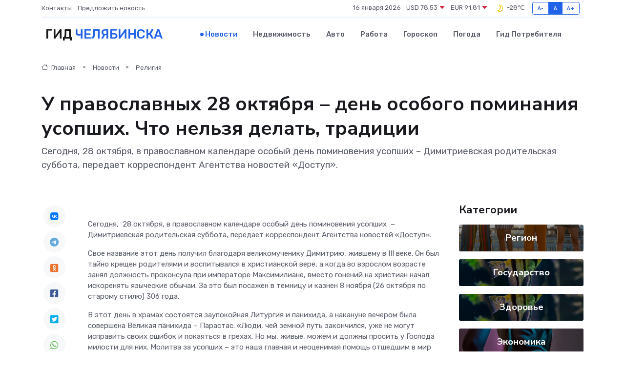

--- FILE ---
content_type: text/html; charset=UTF-8
request_url: https://prochelyabinsk.ru/news/religiya/u-pravoslavnyh-28-oktyabrya-den-osobogo-pominaniya-usopshih-chto-nelzya-delat-tradicii.htm
body_size: 10006
content:
<!DOCTYPE html>
<html lang="ru">
<head>
	<meta charset="utf-8">
	<meta name="csrf-token" content="vkN38RzR3zs8g3KCvdAMGm52IZel2pz9qDN0CJWl">
    <meta http-equiv="X-UA-Compatible" content="IE=edge">
    <meta name="viewport" content="width=device-width, initial-scale=1">
    <title>У православных 28 октября – день особого поминания усопших. Что нельзя делать, традиции - новости Челябинска</title>
    <meta name="description" property="description" content="Сегодня, 28 октября, в православном календаре особый день поминовения усопших – Димитриевская родительская суббота, передает корреспондент Агентства новостей «Доступ».">
    
    <meta property="fb:pages" content="105958871990207" />
    <link rel="shortcut icon" type="image/x-icon" href="https://prochelyabinsk.ru/favicon.svg">
    <link rel="canonical" href="https://prochelyabinsk.ru/news/religiya/u-pravoslavnyh-28-oktyabrya-den-osobogo-pominaniya-usopshih-chto-nelzya-delat-tradicii.htm">
    <link rel="preconnect" href="https://fonts.gstatic.com">
    <link rel="dns-prefetch" href="https://fonts.googleapis.com">
    <link rel="dns-prefetch" href="https://pagead2.googlesyndication.com">
    <link rel="dns-prefetch" href="https://res.cloudinary.com">
    <link href="https://fonts.googleapis.com/css2?family=Nunito+Sans:wght@400;700&family=Rubik:wght@400;500;700&display=swap" rel="stylesheet">
    <link rel="stylesheet" type="text/css" href="https://prochelyabinsk.ru/assets/font-awesome/css/all.min.css">
    <link rel="stylesheet" type="text/css" href="https://prochelyabinsk.ru/assets/bootstrap-icons/bootstrap-icons.css">
    <link rel="stylesheet" type="text/css" href="https://prochelyabinsk.ru/assets/tiny-slider/tiny-slider.css">
    <link rel="stylesheet" type="text/css" href="https://prochelyabinsk.ru/assets/glightbox/css/glightbox.min.css">
    <link rel="stylesheet" type="text/css" href="https://prochelyabinsk.ru/assets/plyr/plyr.css">
    <link id="style-switch" rel="stylesheet" type="text/css" href="https://prochelyabinsk.ru/assets/css/style.css">
    <link rel="stylesheet" type="text/css" href="https://prochelyabinsk.ru/assets/css/style2.css">

    <meta name="twitter:card" content="summary">
    <meta name="twitter:site" content="@mysite">
    <meta name="twitter:title" content="У православных 28 октября – день особого поминания усопших. Что нельзя делать, традиции - новости Челябинска">
    <meta name="twitter:description" content="Сегодня, 28 октября, в православном календаре особый день поминовения усопших – Димитриевская родительская суббота, передает корреспондент Агентства новостей «Доступ».">
    <meta name="twitter:creator" content="@mysite">
    <meta name="twitter:image:src" content="https://res.cloudinary.com/dfipchlpf/image/upload/ifumw4yb5h2blt4yhtho">
    <meta name="twitter:domain" content="prochelyabinsk.ru">
    <meta name="twitter:card" content="summary_large_image" /><meta name="twitter:image" content="https://res.cloudinary.com/dfipchlpf/image/upload/ifumw4yb5h2blt4yhtho">

    <meta property="og:url" content="http://prochelyabinsk.ru/news/religiya/u-pravoslavnyh-28-oktyabrya-den-osobogo-pominaniya-usopshih-chto-nelzya-delat-tradicii.htm">
    <meta property="og:title" content="У православных 28 октября – день особого поминания усопших. Что нельзя делать, традиции - новости Челябинска">
    <meta property="og:description" content="Сегодня, 28 октября, в православном календаре особый день поминовения усопших – Димитриевская родительская суббота, передает корреспондент Агентства новостей «Доступ».">
    <meta property="og:type" content="website">
    <meta property="og:image" content="https://res.cloudinary.com/dfipchlpf/image/upload/ifumw4yb5h2blt4yhtho">
    <meta property="og:locale" content="ru_RU">
    <meta property="og:site_name" content="Гид Челябинска">
    

    <link rel="image_src" href="https://res.cloudinary.com/dfipchlpf/image/upload/ifumw4yb5h2blt4yhtho" />

    <link rel="alternate" type="application/rss+xml" href="https://prochelyabinsk.ru/feed" title="Челябинск: гид, новости, афиша">
        <script async src="https://pagead2.googlesyndication.com/pagead/js/adsbygoogle.js"></script>
    <script>
        (adsbygoogle = window.adsbygoogle || []).push({
            google_ad_client: "ca-pub-0899253526956684",
            enable_page_level_ads: true
        });
    </script>
        
    
    
    
    <script>if (window.top !== window.self) window.top.location.replace(window.self.location.href);</script>
    <script>if(self != top) { top.location=document.location;}</script>

<!-- Google tag (gtag.js) -->
<script async src="https://www.googletagmanager.com/gtag/js?id=G-71VQP5FD0J"></script>
<script>
  window.dataLayer = window.dataLayer || [];
  function gtag(){dataLayer.push(arguments);}
  gtag('js', new Date());

  gtag('config', 'G-71VQP5FD0J');
</script>
</head>
<body>
<script type="text/javascript" > (function(m,e,t,r,i,k,a){m[i]=m[i]||function(){(m[i].a=m[i].a||[]).push(arguments)}; m[i].l=1*new Date();k=e.createElement(t),a=e.getElementsByTagName(t)[0],k.async=1,k.src=r,a.parentNode.insertBefore(k,a)}) (window, document, "script", "https://mc.yandex.ru/metrika/tag.js", "ym"); ym(54009475, "init", {}); ym(86840228, "init", { clickmap:true, trackLinks:true, accurateTrackBounce:true, webvisor:true });</script> <noscript><div><img src="https://mc.yandex.ru/watch/54009475" style="position:absolute; left:-9999px;" alt="" /><img src="https://mc.yandex.ru/watch/86840228" style="position:absolute; left:-9999px;" alt="" /></div></noscript>
<script type="text/javascript">
    new Image().src = "//counter.yadro.ru/hit?r"+escape(document.referrer)+((typeof(screen)=="undefined")?"":";s"+screen.width+"*"+screen.height+"*"+(screen.colorDepth?screen.colorDepth:screen.pixelDepth))+";u"+escape(document.URL)+";h"+escape(document.title.substring(0,150))+";"+Math.random();
</script>
<!-- Rating@Mail.ru counter -->
<script type="text/javascript">
var _tmr = window._tmr || (window._tmr = []);
_tmr.push({id: "3138453", type: "pageView", start: (new Date()).getTime()});
(function (d, w, id) {
  if (d.getElementById(id)) return;
  var ts = d.createElement("script"); ts.type = "text/javascript"; ts.async = true; ts.id = id;
  ts.src = "https://top-fwz1.mail.ru/js/code.js";
  var f = function () {var s = d.getElementsByTagName("script")[0]; s.parentNode.insertBefore(ts, s);};
  if (w.opera == "[object Opera]") { d.addEventListener("DOMContentLoaded", f, false); } else { f(); }
})(document, window, "topmailru-code");
</script><noscript><div>
<img src="https://top-fwz1.mail.ru/counter?id=3138453;js=na" style="border:0;position:absolute;left:-9999px;" alt="Top.Mail.Ru" />
</div></noscript>
<!-- //Rating@Mail.ru counter -->

<header class="navbar-light navbar-sticky header-static">
    <div class="navbar-top d-none d-lg-block small">
        <div class="container">
            <div class="d-md-flex justify-content-between align-items-center my-1">
                <!-- Top bar left -->
                <ul class="nav">
                    <li class="nav-item">
                        <a class="nav-link ps-0" href="https://prochelyabinsk.ru/contacts">Контакты</a>
                    </li>
                    <li class="nav-item">
                        <a class="nav-link ps-0" href="https://prochelyabinsk.ru/sendnews">Предложить новость</a>
                    </li>
                    
                </ul>
                <!-- Top bar right -->
                <div class="d-flex align-items-center">
                    
                    <ul class="list-inline mb-0 text-center text-sm-end me-3">
						<li class="list-inline-item">
							<span>16 января 2026</span>
						</li>
                        <li class="list-inline-item">
                            <a class="nav-link px-0" href="https://prochelyabinsk.ru/currency">
                                <span>USD 78,53 <i class="bi bi-caret-down-fill text-danger"></i></span>
                            </a>
						</li>
                        <li class="list-inline-item">
                            <a class="nav-link px-0" href="https://prochelyabinsk.ru/currency">
                                <span>EUR 91,81 <i class="bi bi-caret-down-fill text-danger"></i></span>
                            </a>
						</li>
						<li class="list-inline-item">
                            <a class="nav-link px-0" href="https://prochelyabinsk.ru/pogoda">
                                <svg xmlns="http://www.w3.org/2000/svg" width="25" height="25" viewBox="0 0 30 30"><path fill="#FFC000" fill-rule="evenodd" d="M15.5 7a8.5 8.5 0 0 1 8.498 8.703c-.107 4.564-3.87 8.264-8.436 8.297H15.5a8.458 8.458 0 0 1-5.648-2.153.5.5 0 0 1 .295-.874 7.5 7.5 0 0 0 6.15-10.643 7.422 7.422 0 0 0-1.804-2.42c-.328-.291-.162-.837.274-.876.24-.022.486-.034.733-.034zm2.157 2.696a9.091 9.091 0 0 0-.554-1.013 6.95 6.95 0 0 1 3.405 1.926 6.951 6.951 0 0 1 1.99 5.059c-.087 3.74-3.203 6.805-6.946 6.832H15.5a6.982 6.982 0 0 1-2.803-.587 8.943 8.943 0 0 0 5.26-5.335 8.943 8.943 0 0 0-.3-6.882zM0 0v30V0zm30 0v30V0z"></path></svg>
                                <span>-28&#8451;</span>
                            </a>
						</li>
					</ul>

                    <!-- Font size accessibility START -->
                    <div class="btn-group me-2" role="group" aria-label="font size changer">
                        <input type="radio" class="btn-check" name="fntradio" id="font-sm">
                        <label class="btn btn-xs btn-outline-primary mb-0" for="font-sm">A-</label>

                        <input type="radio" class="btn-check" name="fntradio" id="font-default" checked>
                        <label class="btn btn-xs btn-outline-primary mb-0" for="font-default">A</label>

                        <input type="radio" class="btn-check" name="fntradio" id="font-lg">
                        <label class="btn btn-xs btn-outline-primary mb-0" for="font-lg">A+</label>
                    </div>

                    
                </div>
            </div>
            <!-- Divider -->
            <div class="border-bottom border-2 border-primary opacity-1"></div>
        </div>
    </div>

    <!-- Logo Nav START -->
    <nav class="navbar navbar-expand-lg">
        <div class="container">
            <!-- Logo START -->
            <a class="navbar-brand" href="https://prochelyabinsk.ru" style="text-align: end;">
                
                			<span class="ms-2 fs-3 text-uppercase fw-normal">Гид <span style="color: #2163e8;">Челябинска</span></span>
                            </a>
            <!-- Logo END -->

            <!-- Responsive navbar toggler -->
            <button class="navbar-toggler ms-auto" type="button" data-bs-toggle="collapse"
                data-bs-target="#navbarCollapse" aria-controls="navbarCollapse" aria-expanded="false"
                aria-label="Toggle navigation">
                <span class="text-body h6 d-none d-sm-inline-block">Menu</span>
                <span class="navbar-toggler-icon"></span>
            </button>

            <!-- Main navbar START -->
            <div class="collapse navbar-collapse" id="navbarCollapse">
                <ul class="navbar-nav navbar-nav-scroll mx-auto">
                                        <li class="nav-item"> <a class="nav-link active" href="https://prochelyabinsk.ru/news">Новости</a></li>
                                        <li class="nav-item"> <a class="nav-link" href="https://prochelyabinsk.ru/realty">Недвижимость</a></li>
                                        <li class="nav-item"> <a class="nav-link" href="https://prochelyabinsk.ru/auto">Авто</a></li>
                                        <li class="nav-item"> <a class="nav-link" href="https://prochelyabinsk.ru/job">Работа</a></li>
                                        <li class="nav-item"> <a class="nav-link" href="https://prochelyabinsk.ru/horoscope">Гороскоп</a></li>
                                        <li class="nav-item"> <a class="nav-link" href="https://prochelyabinsk.ru/pogoda">Погода</a></li>
                                        <li class="nav-item"> <a class="nav-link" href="https://prochelyabinsk.ru/poleznoe">Гид потребителя</a></li>
                                    </ul>
            </div>
            <!-- Main navbar END -->

            
        </div>
    </nav>
    <!-- Logo Nav END -->
</header>
    <main>
        <!-- =======================
                Main content START -->
        <section class="pt-3 pb-lg-5">
            <div class="container" data-sticky-container>
                <div class="row">
                    <!-- Main Post START -->
                    <div class="col-lg-9">
                        <!-- Categorie Detail START -->
                        <div class="mb-4">
							<nav aria-label="breadcrumb" itemscope itemtype="http://schema.org/BreadcrumbList">
								<ol class="breadcrumb breadcrumb-dots">
									<li class="breadcrumb-item" itemprop="itemListElement" itemscope itemtype="http://schema.org/ListItem">
										<meta itemprop="name" content="Гид Челябинска">
										<meta itemprop="position" content="1">
										<meta itemprop="item" content="https://prochelyabinsk.ru">
										<a itemprop="url" href="https://prochelyabinsk.ru">
										<i class="bi bi-house me-1"></i> Главная
										</a>
									</li>
									<li class="breadcrumb-item" itemprop="itemListElement" itemscope itemtype="http://schema.org/ListItem">
										<meta itemprop="name" content="Новости">
										<meta itemprop="position" content="2">
										<meta itemprop="item" content="https://prochelyabinsk.ru/news">
										<a itemprop="url" href="https://prochelyabinsk.ru/news"> Новости</a>
									</li>
									<li class="breadcrumb-item" aria-current="page" itemprop="itemListElement" itemscope itemtype="http://schema.org/ListItem">
										<meta itemprop="name" content="Религия">
										<meta itemprop="position" content="3">
										<meta itemprop="item" content="https://prochelyabinsk.ru/news/religiya">
										<a itemprop="url" href="https://prochelyabinsk.ru/news/religiya"> Религия</a>
									</li>
									<li aria-current="page" itemprop="itemListElement" itemscope itemtype="http://schema.org/ListItem">
									<meta itemprop="name" content="У православных 28 октября – день особого поминания усопших. Что нельзя делать, традиции">
									<meta itemprop="position" content="4" />
									<meta itemprop="item" content="https://prochelyabinsk.ru/news/religiya/u-pravoslavnyh-28-oktyabrya-den-osobogo-pominaniya-usopshih-chto-nelzya-delat-tradicii.htm">
									</li>
								</ol>
							</nav>
						
                        </div>
                    </div>
                </div>
                <div class="row align-items-center">
                                                        <!-- Content -->
                    <div class="col-md-12 mt-4 mt-md-0">
                                            <h1 class="display-6">У православных 28 октября – день особого поминания усопших. Что нельзя делать, традиции</h1>
                        <p class="lead">Сегодня, 28 октября, в православном календаре особый день поминовения усопших – Димитриевская родительская суббота, передает корреспондент Агентства новостей «Доступ».</p>
                    </div>
				                                    </div>
            </div>
        </section>
        <!-- =======================
        Main START -->
        <section class="pt-0">
            <div class="container position-relative" data-sticky-container>
                <div class="row">
                    <!-- Left sidebar START -->
                    <div class="col-md-1">
                        <div class="text-start text-lg-center mb-5" data-sticky data-margin-top="80" data-sticky-for="767">
                            <style>
                                .fa-vk::before {
                                    color: #07f;
                                }
                                .fa-telegram::before {
                                    color: #64a9dc;
                                }
                                .fa-facebook-square::before {
                                    color: #3b5998;
                                }
                                .fa-odnoklassniki-square::before {
                                    color: #eb722e;
                                }
                                .fa-twitter-square::before {
                                    color: #00aced;
                                }
                                .fa-whatsapp::before {
                                    color: #65bc54;
                                }
                                .fa-viber::before {
                                    color: #7b519d;
                                }
                                .fa-moimir svg {
                                    background-color: #168de2;
                                    height: 18px;
                                    width: 18px;
                                    background-size: 18px 18px;
                                    border-radius: 4px;
                                    margin-bottom: 2px;
                                }
                            </style>
                            <ul class="nav text-white-force">
                                <li class="nav-item">
                                    <a class="nav-link icon-md rounded-circle m-1 p-0 fs-5 bg-light" href="https://vk.com/share.php?url=https://prochelyabinsk.ru/news/religiya/u-pravoslavnyh-28-oktyabrya-den-osobogo-pominaniya-usopshih-chto-nelzya-delat-tradicii.htm&title=У православных 28 октября – день особого поминания усопших. Что нельзя делать, традиции - новости Челябинска&utm_source=share" rel="nofollow" target="_blank">
                                        <i class="fab fa-vk align-middle text-body"></i>
                                    </a>
                                </li>
                                <li class="nav-item">
                                    <a class="nav-link icon-md rounded-circle m-1 p-0 fs-5 bg-light" href="https://t.me/share/url?url=https://prochelyabinsk.ru/news/religiya/u-pravoslavnyh-28-oktyabrya-den-osobogo-pominaniya-usopshih-chto-nelzya-delat-tradicii.htm&text=У православных 28 октября – день особого поминания усопших. Что нельзя делать, традиции - новости Челябинска&utm_source=share" rel="nofollow" target="_blank">
                                        <i class="fab fa-telegram align-middle text-body"></i>
                                    </a>
                                </li>
                                <li class="nav-item">
                                    <a class="nav-link icon-md rounded-circle m-1 p-0 fs-5 bg-light" href="https://connect.ok.ru/offer?url=https://prochelyabinsk.ru/news/religiya/u-pravoslavnyh-28-oktyabrya-den-osobogo-pominaniya-usopshih-chto-nelzya-delat-tradicii.htm&title=У православных 28 октября – день особого поминания усопших. Что нельзя делать, традиции - новости Челябинска&utm_source=share" rel="nofollow" target="_blank">
                                        <i class="fab fa-odnoklassniki-square align-middle text-body"></i>
                                    </a>
                                </li>
                                <li class="nav-item">
                                    <a class="nav-link icon-md rounded-circle m-1 p-0 fs-5 bg-light" href="https://www.facebook.com/sharer.php?src=sp&u=https://prochelyabinsk.ru/news/religiya/u-pravoslavnyh-28-oktyabrya-den-osobogo-pominaniya-usopshih-chto-nelzya-delat-tradicii.htm&title=У православных 28 октября – день особого поминания усопших. Что нельзя делать, традиции - новости Челябинска&utm_source=share" rel="nofollow" target="_blank">
                                        <i class="fab fa-facebook-square align-middle text-body"></i>
                                    </a>
                                </li>
                                <li class="nav-item">
                                    <a class="nav-link icon-md rounded-circle m-1 p-0 fs-5 bg-light" href="https://twitter.com/intent/tweet?text=У православных 28 октября – день особого поминания усопших. Что нельзя делать, традиции - новости Челябинска&url=https://prochelyabinsk.ru/news/religiya/u-pravoslavnyh-28-oktyabrya-den-osobogo-pominaniya-usopshih-chto-nelzya-delat-tradicii.htm&utm_source=share" rel="nofollow" target="_blank">
                                        <i class="fab fa-twitter-square align-middle text-body"></i>
                                    </a>
                                </li>
                                <li class="nav-item">
                                    <a class="nav-link icon-md rounded-circle m-1 p-0 fs-5 bg-light" href="https://api.whatsapp.com/send?text=У православных 28 октября – день особого поминания усопших. Что нельзя делать, традиции - новости Челябинска https://prochelyabinsk.ru/news/religiya/u-pravoslavnyh-28-oktyabrya-den-osobogo-pominaniya-usopshih-chto-nelzya-delat-tradicii.htm&utm_source=share" rel="nofollow" target="_blank">
                                        <i class="fab fa-whatsapp align-middle text-body"></i>
                                    </a>
                                </li>
                                <li class="nav-item">
                                    <a class="nav-link icon-md rounded-circle m-1 p-0 fs-5 bg-light" href="viber://forward?text=У православных 28 октября – день особого поминания усопших. Что нельзя делать, традиции - новости Челябинска https://prochelyabinsk.ru/news/religiya/u-pravoslavnyh-28-oktyabrya-den-osobogo-pominaniya-usopshih-chto-nelzya-delat-tradicii.htm&utm_source=share" rel="nofollow" target="_blank">
                                        <i class="fab fa-viber align-middle text-body"></i>
                                    </a>
                                </li>
                                <li class="nav-item">
                                    <a class="nav-link icon-md rounded-circle m-1 p-0 fs-5 bg-light" href="https://connect.mail.ru/share?url=https://prochelyabinsk.ru/news/religiya/u-pravoslavnyh-28-oktyabrya-den-osobogo-pominaniya-usopshih-chto-nelzya-delat-tradicii.htm&title=У православных 28 октября – день особого поминания усопших. Что нельзя делать, традиции - новости Челябинска&utm_source=share" rel="nofollow" target="_blank">
                                        <i class="fab fa-moimir align-middle text-body"><svg viewBox='0 0 24 24' xmlns='http://www.w3.org/2000/svg'><path d='M8.889 9.667a1.333 1.333 0 100-2.667 1.333 1.333 0 000 2.667zm6.222 0a1.333 1.333 0 100-2.667 1.333 1.333 0 000 2.667zm4.77 6.108l-1.802-3.028a.879.879 0 00-1.188-.307.843.843 0 00-.313 1.166l.214.36a6.71 6.71 0 01-4.795 1.996 6.711 6.711 0 01-4.792-1.992l.217-.364a.844.844 0 00-.313-1.166.878.878 0 00-1.189.307l-1.8 3.028a.844.844 0 00.312 1.166.88.88 0 001.189-.307l.683-1.147a8.466 8.466 0 005.694 2.18 8.463 8.463 0 005.698-2.184l.685 1.151a.873.873 0 001.189.307.844.844 0 00.312-1.166z' fill='#FFF' fill-rule='evenodd'/></svg></i>
                                    </a>
                                </li>
                                
                            </ul>
                        </div>
                    </div>
                    <!-- Left sidebar END -->

                    <!-- Main Content START -->
                    <div class="col-md-10 col-lg-8 mb-5">
                        <div class="mb-4">
                                                    </div>
                        <div itemscope itemtype="http://schema.org/NewsArticle">
                            <meta itemprop="headline" content="У православных 28 октября – день особого поминания усопших. Что нельзя делать, традиции">
                            <meta itemprop="identifier" content="https://prochelyabinsk.ru/8400869">
                            <span itemprop="articleBody"><p> Сегодня,&nbsp; 28 октября, в православном календаре особый день поминовения усопших&nbsp; &ndash; Димитриевская родительская суббота, передает корреспондент Агентства новостей &laquo;Доступ&raquo;. </p> 
 <p> Свое название этот день получил благодаря великомученику Димитрию, жившему в III веке. Он был тайно крещен родителями и воспитывался в христианской вере, а когда во взрослом возрасте занял должность проконсула при императоре Максимилиане, вместо гонений на христиан начал искоренять языческие обычаи. За это был посажен в темницу и казнен 8 ноября (26 октября по старому стилю) 306 года. </p> 
 <p> В этот день в храмах состоятся заупокойная Литургия и панихида, а накануне вечером была совершена Великая панихида &ndash; Парастас. &laquo;Люди, чей земной путь закончился, уже не могут исправить своих ошибок и покаяться в грехах. Но мы, живые, можем и должны просить у Господа милости для них. Молитва за усопших &ndash; это наша главная и неоценимая помощь отшедшим в мир иной&raquo;, &ndash; комментируют в Челябинской епархии. 
										
											
											

										

							    		



</p> 
 <p>   ТРАДИЦИИ   </p> 
 <p> В старину этот день называли Дедова суббота. Перед ним обязательно убирались в доме и во дворе, мылись в бане, а для усопших оставляли веник. И уже в пятницу накрывали поминальный стол. Также&nbsp; на Руси именно это время связали с переходом осени к зиме. </p> 
 <p> В наше время в Димитриевскую субботу тоже накрывают на стол, поминают умерших. Люди ходят на кладбище, чтобы привести в порядок могилы,&nbsp; помолиться. </p> 
 <p> В этот день принято подавать милостыню нищим, угощать их едой, чтобы они молились за души усопших родственников. </p> 
 <p>   КОГО И КАК ПОМИНАЮТ   </p> 
 <p> В Димитриевскую субботу поминают всех родственников. Чтобы сделать это в церкви, нужно прийти в храм накануне,&nbsp; вечером в пятницу. Утром в сам день поминовения в храме совершается заупокойная Божественная литургия, после которой проходит общая панихида.&nbsp;  </p> 
 <p> Помолиться за усопших можно и на кладбище. Но если нет возможности прийти туда или в церковь, то помин совершают дома. Для этого зачитывают общую молитву или молитву об умерших родителях. </p> 
 <p>   ЧТО НЕЛЬЗЯ ДЕЛАТЬ   </p> 
 <p> Не следует: </p> 
 <p> -&nbsp; участвовать в увеселительных мероприятиях; </p> 
 <p> -&nbsp; вспоминать усопших в печали, оплакивать их, лучше &ndash; с улыбкой; </p> 
 <p> - заниматься тяжелым физическим трудом; </p> 
 <p> -&nbsp; поминать крепкими спиртными напитками. </p></span>
                        </div>
                                                                        <div><a href="https://dostup1.ru/society/U-pravoslavnyh-28-oktyabrya-den-osobogo-pominaniya-usopshihChto-nelzya-delat-traditsii_169646.html" target="_blank" rel="author">Источник</a></div>
                                                                        <div class="col-12 mt-3"><a href="https://prochelyabinsk.ru/sendnews">Предложить новость</a></div>
                        <div class="col-12 mt-5">
                            <h2 class="my-3">Последние новости</h2>
                            <div class="row gy-4">
                                <!-- Card item START -->
<div class="col-sm-6">
    <div class="card" itemscope="" itemtype="http://schema.org/BlogPosting">
        <!-- Card img -->
        <div class="position-relative">
                        <img class="card-img" src="https://res.cloudinary.com/dfipchlpf/image/upload/c_fill,w_420,h_315,q_auto,g_face/w1zu3fp9scxosi6pnsnc" alt="Займы без паники: как не утонуть в процентах и выбрать выгодный вариант" itemprop="image">
                    </div>
        <div class="card-body px-0 pt-3" itemprop="name">
            <h4 class="card-title" itemprop="headline"><a href="https://prochelyabinsk.ru/news/ekonomika/zaymy-bez-paniki-kak-ne-utonut-v-procentah-i-vybrat-vygodnyy-variant.htm"
                    class="btn-link text-reset fw-bold" itemprop="url">Займы без паники: как не утонуть в процентах и выбрать выгодный вариант</a></h4>
            <p class="card-text" itemprop="articleBody">Финансовые решения без стресса - реально. Главное, понимать, что скрывается за цифрами и как выбрать правильный кредит.</p>
        </div>
        <meta itemprop="author" content="Редактор"/>
        <meta itemscope itemprop="mainEntityOfPage" itemType="https://schema.org/WebPage" itemid="https://prochelyabinsk.ru/news/ekonomika/zaymy-bez-paniki-kak-ne-utonut-v-procentah-i-vybrat-vygodnyy-variant.htm"/>
        <meta itemprop="dateModified" content="2025-11-08"/>
        <meta itemprop="datePublished" content="2025-11-08"/>
    </div>
</div>
<!-- Card item END -->
<!-- Card item START -->
<div class="col-sm-6">
    <div class="card" itemscope="" itemtype="http://schema.org/BlogPosting">
        <!-- Card img -->
        <div class="position-relative">
                        <img class="card-img" src="https://res.cloudinary.com/dfipchlpf/image/upload/c_fill,w_420,h_315,q_auto,g_face/mvhp9pgm5grs6enztcvx" alt="На заводе в Челябинской области сокращают свыше 300 работников из-за консервации цеха" itemprop="image">
                    </div>
        <div class="card-body px-0 pt-3" itemprop="name">
            <h4 class="card-title" itemprop="headline"><a href="https://prochelyabinsk.ru/news/ekonomika/na-zavode-v-chelyabinskoy-oblasti-sokraschayut-svyshe-300-rabotnikov-iz-za-konservacii-ceha.htm"
                    class="btn-link text-reset fw-bold" itemprop="url">На заводе в Челябинской области сокращают свыше 300 работников из-за консервации цеха</a></h4>
            <p class="card-text" itemprop="articleBody">В Челябинской области более 300 рабочих Ашинского металлургического завода попали под сокращение из-за консервации цеха нержавеющей стали.</p>
        </div>
        <meta itemprop="author" content="Редактор"/>
        <meta itemscope itemprop="mainEntityOfPage" itemType="https://schema.org/WebPage" itemid="https://prochelyabinsk.ru/news/ekonomika/na-zavode-v-chelyabinskoy-oblasti-sokraschayut-svyshe-300-rabotnikov-iz-za-konservacii-ceha.htm"/>
        <meta itemprop="dateModified" content="2025-10-27"/>
        <meta itemprop="datePublished" content="2025-10-27"/>
    </div>
</div>
<!-- Card item END -->
<!-- Card item START -->
<div class="col-sm-6">
    <div class="card" itemscope="" itemtype="http://schema.org/BlogPosting">
        <!-- Card img -->
        <div class="position-relative">
                        <img class="card-img" src="https://prochelyabinsk.ru/images/noimg-420x315.png" alt="В Екатеринбург поступили турецкие лимоны, зараженные красной померанцевой щитовкой">
                    </div>
        <div class="card-body px-0 pt-3" itemprop="name">
            <h4 class="card-title" itemprop="headline"><a href="https://prochelyabinsk.ru/news/zdorove/v-ekaterinburg-postupili-tureckie-limony-zarazhennye-krasnoy-pomerancevoy-schitovkoy.htm"
                    class="btn-link text-reset fw-bold" itemprop="url">В Екатеринбург поступили турецкие лимоны, зараженные красной померанцевой щитовкой</a></h4>
            <p class="card-text" itemprop="articleBody">25&amp;nbsp;октября 2025 года в Екатеринбург из Турции автотранспортом&amp;nbsp;поступило 20 тонн лимонов, ввоз которых проконтролировали инспекторы Уральского межрегионального управления Россельхознадзора.</p>
        </div>
        <meta itemprop="author" content="Редактор"/>
        <meta itemscope itemprop="mainEntityOfPage" itemType="https://schema.org/WebPage" itemid="https://prochelyabinsk.ru/news/zdorove/v-ekaterinburg-postupili-tureckie-limony-zarazhennye-krasnoy-pomerancevoy-schitovkoy.htm"/>
        <meta itemprop="dateModified" content="2025-10-27"/>
        <meta itemprop="datePublished" content="2025-10-27"/>
    </div>
</div>
<!-- Card item END -->
<!-- Card item START -->
<div class="col-sm-6">
    <div class="card" itemscope="" itemtype="http://schema.org/BlogPosting">
        <!-- Card img -->
        <div class="position-relative">
            <img class="card-img" src="https://res.cloudinary.com/dzttx7cpc/image/upload/c_fill,w_420,h_315,q_auto,g_face/r7veu3ey8cqaawwwsw5m" alt="Пошаговое руководство: как грамотно оформить первый микрозайм" itemprop="image">
        </div>
        <div class="card-body px-0 pt-3" itemprop="name">
            <h4 class="card-title" itemprop="headline"><a href="https://simferopol-gid.ru/news/ekonomika/poshagovoe-rukovodstvo-kak-gramotno-oformit-pervyy-mikrozaym.htm" class="btn-link text-reset fw-bold" itemprop="url">Пошаговое руководство: как грамотно оформить первый микрозайм</a></h4>
            <p class="card-text" itemprop="articleBody">Как взять кредит с умом и не пожалеть об этом спустя пару месяцев</p>
        </div>
        <meta itemprop="author" content="Редактор"/>
        <meta itemscope itemprop="mainEntityOfPage" itemType="https://schema.org/WebPage" itemid="https://simferopol-gid.ru/news/ekonomika/poshagovoe-rukovodstvo-kak-gramotno-oformit-pervyy-mikrozaym.htm"/>
        <meta itemprop="dateModified" content="2026-01-16"/>
        <meta itemprop="datePublished" content="2026-01-16"/>
    </div>
</div>
<!-- Card item END -->
                            </div>
                        </div>
						<div class="col-12 bg-primary bg-opacity-10 p-2 mt-3 rounded">
							На этом сайте представлены актуальные варианты, чтобы <a href="https://stavropol-gid.ru/realty">снять квартиру в Ставрополе</a> на выгодных условиях
						</div>
                        <!-- Comments START -->
                        <div class="mt-5">
                            <h3>Комментарии (0)</h3>
                        </div>
                        <!-- Comments END -->
                        <!-- Reply START -->
                        <div>
                            <h3>Добавить комментарий</h3>
                            <small>Ваш email не публикуется. Обязательные поля отмечены *</small>
                            <form class="row g-3 mt-2">
                                <div class="col-md-6">
                                    <label class="form-label">Имя *</label>
                                    <input type="text" class="form-control" aria-label="First name">
                                </div>
                                <div class="col-md-6">
                                    <label class="form-label">Email *</label>
                                    <input type="email" class="form-control">
                                </div>
                                <div class="col-12">
                                    <label class="form-label">Текст комментария *</label>
                                    <textarea class="form-control" rows="3"></textarea>
                                </div>
                                <div class="col-12">
                                    <button type="submit" class="btn btn-primary">Оставить комментарий</button>
                                </div>
                            </form>
                        </div>
                        <!-- Reply END -->
                    </div>
                    <!-- Main Content END -->
                    <!-- Right sidebar START -->
                    <div class="col-lg-3 d-none d-lg-block">
                        <div data-sticky data-margin-top="80" data-sticky-for="991">
                            <!-- Categories -->
                            <div>
                                <h4 class="mb-3">Категории</h4>
                                                                    <!-- Category item -->
                                    <div class="text-center mb-3 card-bg-scale position-relative overflow-hidden rounded"
                                        style="background-image:url(https://prochelyabinsk.ru/assets/images/blog/4by3/07.jpg); background-position: center left; background-size: cover;">
                                        <div class="bg-dark-overlay-4 p-3">
                                            <a href="https://prochelyabinsk.ru/news/region"
                                                class="stretched-link btn-link fw-bold text-white h5">Регион</a>
                                        </div>
                                    </div>
                                                                    <!-- Category item -->
                                    <div class="text-center mb-3 card-bg-scale position-relative overflow-hidden rounded"
                                        style="background-image:url(https://prochelyabinsk.ru/assets/images/blog/4by3/06.jpg); background-position: center left; background-size: cover;">
                                        <div class="bg-dark-overlay-4 p-3">
                                            <a href="https://prochelyabinsk.ru/news/gosudarstvo"
                                                class="stretched-link btn-link fw-bold text-white h5">Государство</a>
                                        </div>
                                    </div>
                                                                    <!-- Category item -->
                                    <div class="text-center mb-3 card-bg-scale position-relative overflow-hidden rounded"
                                        style="background-image:url(https://prochelyabinsk.ru/assets/images/blog/4by3/06.jpg); background-position: center left; background-size: cover;">
                                        <div class="bg-dark-overlay-4 p-3">
                                            <a href="https://prochelyabinsk.ru/news/zdorove"
                                                class="stretched-link btn-link fw-bold text-white h5">Здоровье</a>
                                        </div>
                                    </div>
                                                                    <!-- Category item -->
                                    <div class="text-center mb-3 card-bg-scale position-relative overflow-hidden rounded"
                                        style="background-image:url(https://prochelyabinsk.ru/assets/images/blog/4by3/08.jpg); background-position: center left; background-size: cover;">
                                        <div class="bg-dark-overlay-4 p-3">
                                            <a href="https://prochelyabinsk.ru/news/ekonomika"
                                                class="stretched-link btn-link fw-bold text-white h5">Экономика</a>
                                        </div>
                                    </div>
                                                                    <!-- Category item -->
                                    <div class="text-center mb-3 card-bg-scale position-relative overflow-hidden rounded"
                                        style="background-image:url(https://prochelyabinsk.ru/assets/images/blog/4by3/01.jpg); background-position: center left; background-size: cover;">
                                        <div class="bg-dark-overlay-4 p-3">
                                            <a href="https://prochelyabinsk.ru/news/politika"
                                                class="stretched-link btn-link fw-bold text-white h5">Политика</a>
                                        </div>
                                    </div>
                                                                    <!-- Category item -->
                                    <div class="text-center mb-3 card-bg-scale position-relative overflow-hidden rounded"
                                        style="background-image:url(https://prochelyabinsk.ru/assets/images/blog/4by3/02.jpg); background-position: center left; background-size: cover;">
                                        <div class="bg-dark-overlay-4 p-3">
                                            <a href="https://prochelyabinsk.ru/news/nauka-i-obrazovanie"
                                                class="stretched-link btn-link fw-bold text-white h5">Наука и Образование</a>
                                        </div>
                                    </div>
                                                                    <!-- Category item -->
                                    <div class="text-center mb-3 card-bg-scale position-relative overflow-hidden rounded"
                                        style="background-image:url(https://prochelyabinsk.ru/assets/images/blog/4by3/05.jpg); background-position: center left; background-size: cover;">
                                        <div class="bg-dark-overlay-4 p-3">
                                            <a href="https://prochelyabinsk.ru/news/proisshestviya"
                                                class="stretched-link btn-link fw-bold text-white h5">Происшествия</a>
                                        </div>
                                    </div>
                                                                    <!-- Category item -->
                                    <div class="text-center mb-3 card-bg-scale position-relative overflow-hidden rounded"
                                        style="background-image:url(https://prochelyabinsk.ru/assets/images/blog/4by3/09.jpg); background-position: center left; background-size: cover;">
                                        <div class="bg-dark-overlay-4 p-3">
                                            <a href="https://prochelyabinsk.ru/news/religiya"
                                                class="stretched-link btn-link fw-bold text-white h5">Религия</a>
                                        </div>
                                    </div>
                                                                    <!-- Category item -->
                                    <div class="text-center mb-3 card-bg-scale position-relative overflow-hidden rounded"
                                        style="background-image:url(https://prochelyabinsk.ru/assets/images/blog/4by3/04.jpg); background-position: center left; background-size: cover;">
                                        <div class="bg-dark-overlay-4 p-3">
                                            <a href="https://prochelyabinsk.ru/news/kultura"
                                                class="stretched-link btn-link fw-bold text-white h5">Культура</a>
                                        </div>
                                    </div>
                                                                    <!-- Category item -->
                                    <div class="text-center mb-3 card-bg-scale position-relative overflow-hidden rounded"
                                        style="background-image:url(https://prochelyabinsk.ru/assets/images/blog/4by3/01.jpg); background-position: center left; background-size: cover;">
                                        <div class="bg-dark-overlay-4 p-3">
                                            <a href="https://prochelyabinsk.ru/news/sport"
                                                class="stretched-link btn-link fw-bold text-white h5">Спорт</a>
                                        </div>
                                    </div>
                                                                    <!-- Category item -->
                                    <div class="text-center mb-3 card-bg-scale position-relative overflow-hidden rounded"
                                        style="background-image:url(https://prochelyabinsk.ru/assets/images/blog/4by3/01.jpg); background-position: center left; background-size: cover;">
                                        <div class="bg-dark-overlay-4 p-3">
                                            <a href="https://prochelyabinsk.ru/news/obschestvo"
                                                class="stretched-link btn-link fw-bold text-white h5">Общество</a>
                                        </div>
                                    </div>
                                                            </div>
                        </div>
                    </div>
                    <!-- Right sidebar END -->
                </div>
        </section>
    </main>
<footer class="bg-dark pt-5">
    
    <!-- Footer copyright START -->
    <div class="bg-dark-overlay-3 mt-5">
        <div class="container">
            <div class="row align-items-center justify-content-md-between py-4">
                <div class="col-md-6">
                    <!-- Copyright -->
                    <div class="text-center text-md-start text-primary-hover text-muted">
                        &#169;2026 Челябинск. Все права защищены.
                    </div>
                </div>
                
            </div>
        </div>
    </div>
    <!-- Footer copyright END -->
    <script type="application/ld+json">
        {"@context":"https:\/\/schema.org","@type":"Organization","name":"\u0427\u0435\u043b\u044f\u0431\u0438\u043d\u0441\u043a - \u0433\u0438\u0434, \u043d\u043e\u0432\u043e\u0441\u0442\u0438, \u0430\u0444\u0438\u0448\u0430","url":"https:\/\/prochelyabinsk.ru","sameAs":["https:\/\/vk.com\/public207891308","https:\/\/t.me\/chelyabinsk_gid"]}
    </script>
</footer>
<!-- Back to top -->
<div class="back-top"><i class="bi bi-arrow-up-short"></i></div>
<script src="https://prochelyabinsk.ru/assets/bootstrap/js/bootstrap.bundle.min.js"></script>
<script src="https://prochelyabinsk.ru/assets/tiny-slider/tiny-slider.js"></script>
<script src="https://prochelyabinsk.ru/assets/sticky-js/sticky.min.js"></script>
<script src="https://prochelyabinsk.ru/assets/glightbox/js/glightbox.min.js"></script>
<script src="https://prochelyabinsk.ru/assets/plyr/plyr.js"></script>
<script src="https://prochelyabinsk.ru/assets/js/functions.js"></script>
<script src="https://yastatic.net/share2/share.js" async></script>
<script defer src="https://static.cloudflareinsights.com/beacon.min.js/vcd15cbe7772f49c399c6a5babf22c1241717689176015" integrity="sha512-ZpsOmlRQV6y907TI0dKBHq9Md29nnaEIPlkf84rnaERnq6zvWvPUqr2ft8M1aS28oN72PdrCzSjY4U6VaAw1EQ==" data-cf-beacon='{"version":"2024.11.0","token":"90bd8953cbee4407994629470ced5098","r":1,"server_timing":{"name":{"cfCacheStatus":true,"cfEdge":true,"cfExtPri":true,"cfL4":true,"cfOrigin":true,"cfSpeedBrain":true},"location_startswith":null}}' crossorigin="anonymous"></script>
</body>
</html>


--- FILE ---
content_type: text/html; charset=utf-8
request_url: https://www.google.com/recaptcha/api2/aframe
body_size: 267
content:
<!DOCTYPE HTML><html><head><meta http-equiv="content-type" content="text/html; charset=UTF-8"></head><body><script nonce="60lZnVcU5FbOBiHLA_4EwA">/** Anti-fraud and anti-abuse applications only. See google.com/recaptcha */ try{var clients={'sodar':'https://pagead2.googlesyndication.com/pagead/sodar?'};window.addEventListener("message",function(a){try{if(a.source===window.parent){var b=JSON.parse(a.data);var c=clients[b['id']];if(c){var d=document.createElement('img');d.src=c+b['params']+'&rc='+(localStorage.getItem("rc::a")?sessionStorage.getItem("rc::b"):"");window.document.body.appendChild(d);sessionStorage.setItem("rc::e",parseInt(sessionStorage.getItem("rc::e")||0)+1);localStorage.setItem("rc::h",'1768518611177');}}}catch(b){}});window.parent.postMessage("_grecaptcha_ready", "*");}catch(b){}</script></body></html>